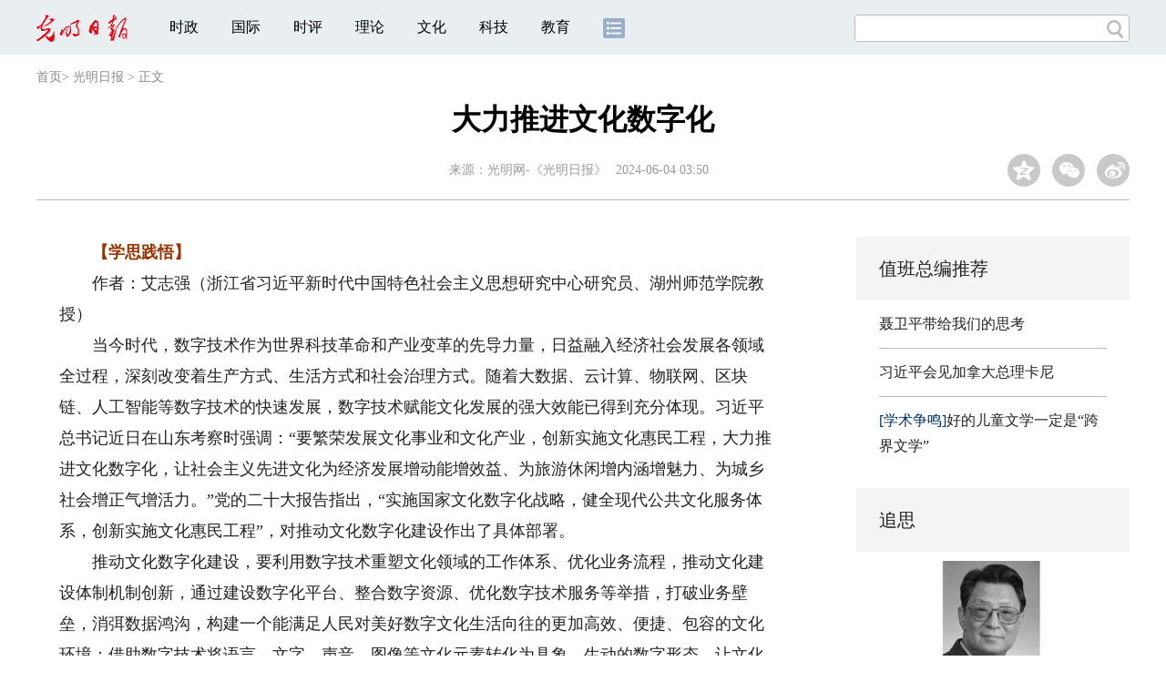

--- FILE ---
content_type: text/html
request_url: https://news.gmw.cn/2024-06/04/content_37360923.htm
body_size: 11795
content:
<!DOCTYPE html>
<html>
<head>
<!-- tplID:46742 2018文章页_光明日报-->
<script src="//img.gmw.cn/js/public_share.js" atremote></script>
<meta charset="UTF-8" />
<meta http-equiv="Cache-Control" content="max-age=0" />
<meta http-equiv="pragma" content="no-cache" />
<meta http-equiv="Expires" content="0" />
<meta name="renderer" content="webkit|ie-stand|ie-comp">
<meta name="viewport" content="width=device-width, initial-scale=1.0, minimum-scale=1.0, maximum-scale=3.0, user-scalable=no" >
<meta http-equiv="X-UA-Compatible" content="IE=10,chrome=1"/>
<meta name="description" content="当今时代，数字技术作为世界科技革命和产业变革的先导力量，日益融入经济社会发展各领域全过程，深刻改变着生产方式、生活方式和社会治理方式。随着大数据、云计算、物联网、区块链、人工智能等数字技术的快速发展，">
<meta name="keywords" content="文化">
<meta name="filetype" content="0">
<meta name="publishedtype" content="1">
<meta name="pagetype" content="1">
<META name="catalogs" content="4108">
<META name="contentid" content="37360923">
<META name="publishdate" content="2024-06-04">
<META name="author" content="孙宗鹤">
<link atremote type="text/css" rel="stylesheet" href="//img.gmw.cn/css/con_style.css?_=20201027" />
<link atremote type="text/css" rel="stylesheet" href="//img.gmw.cn/css/content_global.css">
<link atremote type="text/css" rel="stylesheet" href="//img.gmw.cn/css/public_gmw.css">
<script src="//img.gmw.cn/js/jquery.js" atremote></script>
<script src="//img.gmw.cn/js/require/config.js?_=20201027" atremote></script>
<script src="//img.gmw.cn/js/require.js" atremote></script>
<script src="//img.gmw.cn/js/require/conMediaMain.js?_=20201027" atremote></script>
<style>
.u-slogan1{float: left;font-size: 14px;padding: 0 0 0 20px;}
</style>
<title>
大力推进文化数字化
_光明网</title>
</head>
<body class="g-mobile">
<!-- 分享默认图 开始 -->
<div style="position:absolute;top:-9999px;left:-9999px;width:0px;height:0px;overflow:hidden;display:none;"><img atremote src="//img.gmw.cn/pic/gmwLogo_share.jpg"></div>
<!-- 分享默认图 结束 -->
<!--微信分享提示 开始-->
<div class="g-wxTips">
	<div class="m-wxtop-tip">
		<div class="m-con">
			<p class="m-tipText">
				点击右上角<img atremote="" src="//img.gmw.cn/pic/mgmw/iconshare.png" class="u-qq">微信好友
			</p>
			<p class="m-tipText">
				<img atremote="" src="//img.gmw.cn/pic/mgmw/pengyouquan.png" class="u-qq">朋友圈
			</p>
			<p class="m-tipShare"><img atremote="" src="//img.gmw.cn/pic/mgmw/layershare.png" class="u-share"></p>
		</div>
	</div>
	<div class="m-wxdown-tip">
		<div class="m-con">
			<p class="m-tipText">点击浏览器下方“<img atremote="" src="//img.gmw.cn/pic/mgmw/lineshare.png">”分享微信好友Safari浏览器请点击“<img atremote="" src="//img.gmw.cn/pic/mgmw/share.png">”按钮</p>
			<p class="m-tip"><img atremote="" src="//img.gmw.cn/pic/mgmw/arrow.png"></p>
		</div>
	</div>
</div>
<!--微信分享提示 结束-->
<!--顶部广告 start-->
<div class="u-top-ad" id="top-ad"></div>
<!--顶部广告 end-->
<!--头部 start-->
<div class="g-header">
    <div class="m-channel-head">
        <div class="g-layout">
            <div class="m-logo" style="padding-top:3px;">
                <!--频道logo start-->
                <a atremote href="//news.gmw.cn/node_4108.htm" target="_blank"><img atremote src="//img.gmw.cn/pic/contentlogo/4108.gif"></a>
                <!--频道logo end-->
            </div>
            <!--导航-->
    		<!-- 新版文章页头部导航 ssi -->
<!--手机端导航s-->
<span class="m-mobile-nav-btn"><img atremote="" src="//img.gmw.cn/pic/mgmw/mline.png"></span>
<img class="m-to-pc" src="//img.gmw.cn/pic/conimages/m_pc_btn.png" atremote="">
<img class="m-to-mob" src="//img.gmw.cn/pic/conimages/m_mobile_btn.png" atremote="">
<div class="m-mobile-nav">
    <a href="javascript:void(0);" id="u-navClose"><img atremote src="//img.gmw.cn/pic/mgmw/mClose.png" /></a>
    <div class="m-navTitle">
        <span></span>
        <h1>全部导航</h1>
    </div>
    <ul>
        <li><a atremote href="//politics.gmw.cn/" target="_blank">时政</a></li>
        <li><a atremote href="//world.gmw.cn/" target="_blank">国际</a></li>
        <li><a atremote href="//guancha.gmw.cn/" target="_blank">时评</a></li>
        <li><a atremote href="//theory.gmw.cn/" target="_blank">理论</a></li>
        <li><a atremote href="//culture.gmw.cn/" target="_blank">文化</a></li>
        <li><a atremote href="//tech.gmw.cn/" target="_blank">科技</a></li>
        <li><a atremote href="//edu.gmw.cn/" target="_blank">教育</a></li>
        <li><a atremote href="//economy.gmw.cn/" target="_blank">经济</a></li>
        <li><a atremote href="//life.gmw.cn/" target="_blank">生活</a></li>
		<li><a atremote href="//legal.gmw.cn/" target="_blank">法治</a></li>
        <li><a atremote href="//topics.gmw.cn/" target="_blank">专题</a></li>
        <li><a atremote href="//en.gmw.cn/" target="_blank">ENGLISH</a></li>   
    </ul>
    <div class="f-search">
        <div class="m-input-group">
            <input id="searchTextMob" type="text" value="" name="q" >
            <button class="u-btn" type="submit" id="submitSMob"></button>
        </div>
    </div>
</div>
<!--手机端导航e-->
<!--电脑端导航s-->
<div class="m-channel-nav">
    <ul class="m-nav">
        <li> <a href="//politics.gmw.cn/" target="_blank">时政</a> </li>
        <li> <a href="//world.gmw.cn/" target="_blank">国际</a> </li>
        <li> <a href="//guancha.gmw.cn/" target="_blank">时评</a> </li>
        <li> <a href="//theory.gmw.cn/" target="_blank">理论</a> </li>
        <li> <a href="//culture.gmw.cn/" target="_blank">文化</a> </li>
        <li> <a href="//tech.gmw.cn/" target="_blank">科技</a> </li>
        <li> <a href="//edu.gmw.cn/" target="_blank">教育</a> </li>
        <!--<li> <a href="//economy.gmw.cn/" target="_blank">经济</a> </li>
        <li> <a href="//life.gmw.cn/" target="_blank">生活</a> </li>
        <li> <a href="//legal.gmw.cn/" target="_blank">法治</a> </li>-->
        <li class="more-nav-btn"> <a href="//www.gmw.cn/map.htm" target="_blank"><img src="//img.gmw.cn/pic/conimages/con_headIcon.png" /></a> </li>
    </ul>
</div>
<!--电脑端导航e-->
            <!--搜索-->
            <!-- 新版搜索 ssi -->
<meta charset="UTF-8" />
<div class="f-search">
    <div class="m-input-group">
        <input id="searchText" type="text" value="" name="q" >
        <button class="u-btn" type="submit" id="submitS"></button>
    </div>
</div>
            <div class="u-slogan1">文化人 天下事</div>
            <div class="u-reading">正在阅读：
                大力推进文化数字化
            </div>
        </div>
    </div>
    
</div>
<!--头部 end-->
<!--导航 stsrt-->
<div class="g-crumbs">
    <a href="http://www.gmw.cn/">首页</a><font>&gt; </font>
    <a href="../../node_4108.htm"><img src="//img.gmw.cn/pic/contentlogo/4108.gif" id="ArticleChannelID"></a><a href="../../node_4108.htm"  target="_blank"  class="">光明日报</a>
    <font>&gt; </font><font>正文</font> 
</div>
<!--导航 end-->
<!--正文主体部分 start-->
<div class="g-main">
    <!--正文标题 start-->
    <div class="m-title-box">
        <h1 class="u-title">
            大力推进文化数字化
        </h1>
        <div class="m-con-info">
            <!--稿件信息 strat-->
            <div class="m_tips">
                <span class="m-con-source">来源：<a href="https://epaper.gmw.cn/gmrb/html/2024-06/04/nw.D110000gmrb_20240604_2-06.htm" target="_blank">光明网-《光明日报》</a></span><span class="m-con-time">2024-06-04 03:50</span>
            </div>
            <!--稿件信息 end-->
            <div class="m-share">
                <div class="share" id="share"> <a class="share-qqzone"><i></i></a> <a class="share-wechat" href="javascript:;"><i></i>
                    <div class="bg-code"></div>
                    <div class="qrcode"></div>
                    <span class="close-btn">X</span></a> <a class="share-weibo"><i></i></a> </div>
            </div>
        </div>
    </div>
    <!--正文标题 end-->
    <!--左侧栏 start-->
    <div class="m-l-main">
        <!--文章正文 start-->
        <div id="articleBox" class="con-text">
            <div id="article_inbox">
                <div class="m-player_box" id="video">
                    <div id="a1"></div>
                </div>
                <div id="MultiAttachPh" style="display: none">
                    
                </div>
                <div id="PicUrlPh" style="display: none">
                    
                </div>
				<div id="SubtitlePh" style="display: none"></div>
                <!--小调查start-->
                <p id="voteiFrameP" style="display:none;"> </p>    <div class="m-vote-wrap black14">      <div class="m-votearea">        <form id="voteform">          <div class="m-vote-list"><p style="text-align:center;color:#008000;">调查问题加载中，请稍候。<br/>若长时间无响应，请刷新本页面</p></div>        </form>        <div class="btn-research" style="display:none;"><input type="button" id="btnsubmit" class="btn-submit" value="提 交" /></div>      </div>      <div id="result"></div>    </div>    
    			<!--小调查end-->
                <div class="u-mainText">
<!--enpproperty <articleid>37360923</articleid><date>2024-06-04 03:50:00.0</date><author></author><title>大力推进文化数字化</title><keyword>文化</keyword><subtitle></subtitle><introtitle> </introtitle><siteid>2</siteid><nodeid>4108</nodeid><nodename>光明日报</nodename><nodesearchname>光明日报</nodesearchname>/enpproperty--><!--enpcontent--><!--enpcontent--><p><strong><font color="#993300">　　【学思践悟】</font></strong></p>
<p>　　作者：艾志强（浙江省习近平新时代中国特色社会主义思想研究中心研究员、湖州师范学院教授）</p>
<p>　　当今时代，数字技术作为世界科技革命和产业变革的先导力量，日益融入经济社会发展各领域全过程，深刻改变着生产方式、生活方式和社会治理方式。随着大数据、云计算、物联网、区块链、人工智能等数字技术的快速发展，数字技术赋能文化发展的强大效能已得到充分体现。习近平总书记近日在山东考察时强调：“要繁荣发展文化事业和文化产业，创新实施文化惠民工程，大力推进文化数字化，让社会主义先进文化为经济发展增动能增效益、为旅游休闲增内涵增魅力、为城乡社会增正气增活力。”党的二十大报告指出，“实施国家文化数字化战略，健全现代公共文化服务体系，创新实施文化惠民工程”，对推动文化数字化建设作出了具体部署。</p>
<p>　　推动文化数字化建设，要利用数字技术重塑文化领域的工作体系、优化业务流程，推动文化建设体制机制创新，通过建设数字化平台、整合数字资源、优化数字技术服务等举措，打破业务壁垒，消弭数据鸿沟，构建一个能满足人民对美好数字文化生活向往的更加高效、便捷、包容的文化环境；借助数字技术将语言、文字、声音、图像等文化元素转化为具象、生动的数字形态，让文化产品和服务更加可观、可闻、可及、可感，通过对文化内容的深度数字化处理，为文化产品和服务注入新的生命力与传播力。必须坚持以人民为中心的价值取向，多措并举、统筹推进，形成文化数字化建设的强大合力，使人民群众得到更为丰富和优质的精神文化滋养。</p>
<p>　　提升数字文化服务能力。中共中央、国务院印发的《数字中国建设整体布局规划》指出，“提升数字文化服务能力，打造若干综合性数字文化展示平台，加快发展新型文化企业、文化业态、文化消费模式”。数字文化服务能力是数字时代高质量满足人民群众精神文化需求的重要前提。首先，夯实文化数字化的软硬件基础。软件基础方面，要在统筹已有文化数字资源的基础上，加速推进中华文化数据库的构建，实现文化资源的全阶段、全地域、全形态、全内容的数字化整合。硬件基础方面，需依托有线电视网络、5G网络等，构建国家文化专网，实现海量文化数据信息的跨层级、跨地域、跨系统、跨业态流通和共享，提升算力，为中华文化数据库的数据处理和分析提供强大的技术支撑。其次，推动公共文化服务的数字化转型。这是一个从传统的线下文化服务模式向数字化、智能化服务模式转变的过程。国家公共文化云平台建设是实现这一转型的重要抓手，目前接入国家文化云的各地方文化云已在数字文化馆、数字图书馆、数字博物馆建设等方面取得了可喜进展，但是在文化内容的丰富度和多样性供给方面还需加强，在满足人民群众使用公共文化服务的便捷性、互动性和个性化需求方面有待升级。最后，发展数字文化消费新场景。这需要结合人民群众的多样化数字文化消费需求，针对不同年龄、性别、兴趣等细化数字文化消费领域。在此基础上，开发更多元化的数字文化产品，如VR、AR技术支持的沉浸式文化体验或虚拟旅游、互动性的数字艺术和音乐平台等。同时，还可利用AI、大数据等技术，为人民群众的数字文化消费提供智能化推荐、个性化定制，促进数字文化消费的个性化发展。</p>
<p>　　优化城乡文化资源配置。推进城乡公共文化服务体系一体建设，要尊重城乡不同的文化传统和精神需求。在乡村文化数字化建设方面，要做好有形的乡村文化和活态的乡土文化的“数字画像”和数字建档等数字转化工作，借助数字艺术、网络文学、短视频、动漫技术等创作展现乡风乡情的数字文化产品，同时打造集乡村文化能人和组织机构、县域融媒体平台、省级文化数据服务平台、国家文化专网于一体的立体化乡村数字文化传播体系，促进优秀传统乡土文化的保护传承和开发利用，使我国历史悠久的农耕文明在新时代展现其魅力和风采，让乡村焕发文明新气象。就城市文化数字化建设而言，要致力于构筑数字化的文化高地，强化数字文化馆、数字图书馆、数字博物馆等综合性数字文化展示平台建设，提升文化惠民效能，注重文化产业的数字化创新，为市民奉上丰富多彩、品位高雅的文化盛宴。此外，城市应利用自身的技术和人才优势，为乡村文化数字化建设提供助力，消弭城乡数字鸿沟。</p>
<p>　　提高数字文化产品和服务供给质量。坚持以人民为中心推进文化数字化建设，对数字文化企业提出了新的更高要求。一方面，数字文化企业要优化产品和服务供给。利用先进的数字技术，对用户的数字文化需求和行为进行深入分析，注重收集和吸纳人民群众的市场反馈意见、创意灵感等，通过打造具有地方特色、定制化、个性化的数字文化产品和服务，形成“需求牵引供给、供给创造需求”的平衡，避免数字文化产品和服务的单一性和重复性所带来的“信息茧房效应”。另一方面，数字文化企业要深化技术创新。紧跟数字技术的发展趋势，积极引进云计算、大数据、人工智能、数字交互、边缘计算等先进技术，构建先进的IT基础设施，以满足数字文化产品和服务创新所需的高效、安全和稳定的信息技术环境；打造数据湖或数据中台，实现数据的有效整合和深度挖掘；建立完善的数据管理体系，确保数据的准确性和安全性，提升服务人民群众文化需求的质效。</p>
<p>　　推动公众深度参与文化数字化建设。公众作为文化需求的主体，其深度参与可确保文化数字化建设与公众多样精神文化需求的精准对接。公众深度参与文化数字化建设，不仅局限于文化消费或体验，而且从内容建设、技术创新到传播推广全方位参与。首先，引导公众直接参与公共数字文化资源或平台建设。国家和各省公共文化云、市县级公共文化平台可通过设置“公共文化工作交流版块”、“嵌入式”数字文化作品征集版块等拓宽公众参与渠道，不断丰富数字文化的内容库。其次，加强公众数字文化素养教育和技能培训。尤其应关注乡村居民和老人的数字技术能力，村委会、城市社区、志愿服务组织等可成立数字技术培训组织和“数字技术适老化”服务组织，通过专业人士、基层工作者、亲人、社工等各方力量协同发力，使其能够更好地适应数字化时代。最后，各级公共文化服务平台应构建和畅通与公众交流的平台，使之通过平台积极分享和推广自己喜爱的数字文化产品。同时，基于我国手机上网用户比例高的现实，政府相关部门要立足移动终端“小屏”数字文化内容的个性化、多样性需求，引导公众在“大屏”“小屏”跨屏互动中共同推动文化数字化建设迈上新台阶。</p>
<p>　　《光明日报》（2024年06月04日 06版）</p><!--/enpcontent--><!--/enpcontent-->
					
                    
                    <!--责编-->
                    <div class="m-zbTool liability">
                    	<span>[ </span>
                    	<span class="liability">责编：孙宗鹤</span><span> ]</span> </div>
                </div>
                <div class="u-moreText">阅读剩余全文（<span class="u-percent"></span>）</div>
            </div>
        </div>
		<!--取附件设置视频封面 start-->
        <div id="titleImgWrap" style="display:none;">
            
        </div>
        <!--取附件设置视频封面 end-->
        <!--文章正文 end-->
        <div class="u-conBottomLine"></div>
        <!--QRcode-->
    	<!-- 新版文章页正文下方二维码 ssi -->
<meta charset="UTF-8" />
<div class="u-QRcode"><img src="//img.gmw.cn/content_banner/content_840x120_qrcodes.jpg"></div>

        
    </div>
    <!--左侧栏 end-->
    <!--右侧栏 start-->
    <div class="m-r-main no-Mobile">
	     <!-- tplID:46847 nodeId:120943 -->
         <!-- tplID:46874 nodeID:120943-->
<meta charset="UTF-8" />
<style>
.m_zongbian h2,.m_hexin h2{ font-size:20px; line-height:70px;font-weight: normal; padding:0 25px; display:block; height:70px; background:#f4f4f4;}
.m_zongbian li,.m_hexin li{ margin:0 25px; line-height:28px; margin-top:12px; padding-bottom:12px; border-bottom:1px solid #bbbbbb; font-size:16px;}
.m_hexin{ margin-top:20px;}
.m_hexin .m_pic_list{margin:12px 25px; overflow:hidden;border-bottom:1px solid #bbbbbb; padding-bottom:12px;}
.m_hexin .m_pic_list img{ width:70px; float:left; margin-right:10px;}
.m_hexin .m_pic_list p{ font-size:14px;}
.m_pic{ background:#f4f4f4; padding:0 25px;margin-top:20px;}
.m_pic h2{ font-size:20px; line-height:70px;font-weight: normal;}
.m_pic li img{ width:100%; display:block;}
.m_pic li span{ font-size:16px; width:100%; text-align:center; height:70px; line-height:62px; display:block;overflow: hidden;text-overflow:ellipsis;white-space: nowrap;}
/*追思*/
.m_zs{margin-top:10px; margin-bottom:20px;}
.m_imgWrap_block { width: 250px; margin:0 auto; overflow: hidden; position: relative;}
.m_imgWrap_block img { width: 250px; transition: all 0.8s; } 
.m_imgWrap_block img:hover { transform: scale(1.1); } 
.m_title_block { width: 250px; margin:9px auto 0 auto; text-align:center; color: #2b2f37; } 
.m_title_block a { color: #2b2f37; } 
.m_zs .m_zsSearch { width: 250px; margin:13px auto 0 auto; height: 24px; line-height: 24px; background: #f3f3f3; border: 1px solid #d9d9dc; position: relative; } 
.m_zs .m_zsSearch #u_text { border: none; background: none; margin-left: 10px; width: 210px; height: 24px; line-height: 24px; } 
.m_zs .m_zsSearch #u_button { position: absolute; cursor: pointer; background: url("https://img.gmw.cn/images/47811.files/images/index_search.png") no-repeat; width: 15px; height: 15px; right: 5px; top: 4.5px; border: none; background-size: contain; }
.m_names{overflow:hidden; clear:both; width:250px; margin:0 auto;}
.m_names a{font-size: 12px; width:16.6%; text-align:center; display:block; float:left; color: #696f7b; line-height: 26px; height: 26px;}
.m_ulList{margin-top:20px;}
#m_search_list, #u_hot {
    display: none;
}
@media screen and (max-width: 640px) {
.g-main .m-r-main{ width:100%!important;}
.m_imgWrap_block{width:90%; padding:0 5%;}
.m_imgWrap_block img{width:100%;}
.m_title_block,.m_names{width:90%;}
.m_zs .m_zsSearch{width:80%;}
}
</style>

<div class="m_zongbian">
     <h2>值班总编推荐</h2>
	 <ul>
	     <li>
	         <a href="https://guancha.gmw.cn/2026-01/15/content_38538342.htm" target="_blank" atremote>聂卫平带给我们的思考</a>
	     </li>
		 <li>
		     <a href="https://politics.gmw.cn/2026-01/16/content_38541429.htm" target="_blank" atremote>习近平会见加拿大总理卡尼</a>
		 </li>
		 <li>
		     <a href="https://news.gmw.cn/2026-01/16/content_38539568.htm" target="_blank" atremote><FONT color=#003366>[学术争鸣]</FONT>好的儿童文学一定是“跨界文学”</a>
		 </li>
	 </ul>
</div>
<div class="m_hexin">
     <h2>追思</h2>
	 <div class="m_zs">
		<div class="m_con">
			<div class="m_imgWrap_block"><a href="https://topics.gmw.cn/2026-01/14/content_38536733.htm" atremote target="_blank"><img atremote src="https://imgnews.gmw.cn/attachement/jpg/site2/20260115/f44d305ea1af2ad27b6444.jpg" border="0"></a></div><p class="m_title_block"><a href="https://topics.gmw.cn/2026-01/14/content_38536733.htm" atremote target="_blank">材料和循环经济领域专家左铁镛院士逝世</a></p>
			<!--搜索-->
			<div class="m_zsSearch">
				<input type="text" id="u_text" value="""" maxlength="24" placeholder="曾融生">
				<input type="button" id="u_button" value="""">
			</div>
			<a id="u_hot" href="https://topics.gmw.cn/2021-10/03/content_35210048.htm" target="_blank">张涵信</a>
				<div id="m_search_list">
                  <a atremote href="https://topics.gmw.cn/2026-01/14/content_38536733.htm" target="_blank">&nbsp;</a><a atremote href="https://topics.gmw.cn/2026-01/09/content_38528220.htm" target="_blank">简水生</a><a atremote href="https://topics.gmw.cn/2026-01/07/content_38523875.htm" target="_blank">周立伟</a><a atremote href="https://topics.gmw.cn/2025-12/29/content_38506833.htm" target="_blank">&nbsp;</a><a atremote href="https://topics.gmw.cn/2025-12/23/content_38494580.htm" target="_blank">黄培康</a><a atremote href="https://topics.gmw.cn/2025-12/06/content_38461673.htm" target="_blank">王迅,</a><a atremote href="https://topics.gmw.cn/2025-12/01/content_38451494.htm" target="_blank">赵柏林</a><a atremote href="https://topics.gmw.cn/2025-11/18/content_38420412.htm" target="_blank">沈闻孙</a><a atremote href="https://topics.gmw.cn/2025-11/03/content_38388413.htm" target="_blank">任阵海</a><a atremote href="https://topics.gmw.cn/2025-10/18/content_38350878.htm" target="_blank">量子群,富兰克林奖章,1986年,可解性,代数结构</a><a atremote href="https://topics.gmw.cn/2025-09/20/content_38298436.htm" target="_blank"></a><a atremote href="https://topics.gmw.cn/2025-09/16/content_38289388.htm" target="_blank">王思敬</a><a atremote href="https://topics.gmw.cn/2025-09/08/content_38272424.htm" target="_blank">喻树迅</a><a atremote href="https://topics.gmw.cn/2025-09/01/content_38257595.htm" target="_blank">姚守拙</a><a atremote href="https://topics.gmw.cn/2025-08/28/content_38248738.htm" target="_blank">于本水</a><a atremote href="https://topics.gmw.cn/2025-08/24/content_38238564.htm" target="_blank">孙传尧</a><a atremote href="https://topics.gmw.cn/2025-08/23/content_38237618.htm" target="_blank">伍荣生</a><a atremote href="https://topics.gmw.cn/2025-08/05/content_38199784.htm" target="_blank">汪槱生</a><a atremote href="https://topics.gmw.cn/2025-08/01/content_38193448.htm" target="_blank">周恒</a><a atremote href="https://topics.gmw.cn/2025-07/12/content_38149337.htm" target="_blank">&nbsp;</a><a atremote href="https://topics.gmw.cn/2025-07/09/content_38143854.htm" target="_blank"></a><a atremote href="https://topics.gmw.cn/2025-07/07/content_38138570.htm" target="_blank">&nbsp;</a><a atremote href="https://topics.gmw.cn/2025-07/01/content_38127950.htm" target="_blank">黄本立</a><a atremote href="https://topics.gmw.cn/2025-06/12/content_38087662.htm" target="_blank">&nbsp;</a><a atremote href="https://topics.gmw.cn/2025-05/30/content_38061665.htm" target="_blank">汪承灏</a><a atremote href="https://topics.gmw.cn/2025-05/30/content_38061741.htm" target="_blank">孙鑫</a><a atremote href="https://topics.gmw.cn/2025-05/25/content_38046626.htm" target="_blank">顾玉东</a><a atremote href="https://topics.gmw.cn/2025-05/15/content_38026131.htm" target="_blank"></a><a atremote href="https://topics.gmw.cn/2025-05/11/content_38018549.htm" target="_blank"></a><a atremote href="https://topics.gmw.cn/2025-04/24/content_37987122.htm" target="_blank">&nbsp;</a><a atremote href="https://topics.gmw.cn/2025-04/15/content_37967136.htm" target="_blank">&nbsp;</a><a atremote href="https://topics.gmw.cn/2025-04/11/content_37960436.htm" target="_blank">郭爱克</a><a atremote href="https://topics.gmw.cn/2025-04/03/content_37947513.htm" target="_blank">&nbsp;</a><a atremote href="https://topics.gmw.cn/2025-03/17/content_37910483.htm" target="_blank">李德平</a><a atremote href="https://topics.gmw.cn/2025-03/03/content_37882856.htm" target="_blank">汪懋华</a><a atremote href="https://topics.gmw.cn/2025-02/26/content_37873021.htm" target="_blank">&nbsp;</a><a atremote href="https://topics.gmw.cn/2025-02/20/content_37862241.htm" target="_blank">&nbsp;</a><a atremote href="https://topics.gmw.cn/2025-02/07/content_37837538.htm" target="_blank">黄旭华</a><a atremote href="https://topics.gmw.cn/2025-01/26/content_37821559.htm" target="_blank">裴荣富</a><a atremote href="https://topics.gmw.cn/2025-01/22/content_37814050.htm" target="_blank">高镇同</a><a atremote href="https://topics.gmw.cn/2025-01/21/content_37810621.htm" target="_blank">&nbsp;</a><a atremote href="https://topics.gmw.cn/2025-01/05/content_37778653.htm" target="_blank">王正国</a><a atremote href="https://topics.gmw.cn/2024-12/31/content_37771588.htm" target="_blank">邢球痕</a><a atremote href="https://topics.gmw.cn/2024-12/24/content_37757144.htm" target="_blank">施仲衡</a><a atremote href="https://topics.gmw.cn/2024-10/12/content_37610936.htm" target="_blank">田昭武</a><a atremote href="https://topics.gmw.cn/2024-10/07/content_37599621.htm" target="_blank">叶铭汉</a><a atremote href="https://topics.gmw.cn/2024-08/18/content_37506711.htm" target="_blank">周光召</a><a atremote href="https://topics.gmw.cn/2024-08/17/content_37506709.htm" target="_blank">沈绪榜</a><a atremote href="https://topics.gmw.cn/2024-08/05/content_37482529.htm" target="_blank">李政道</a><a atremote href="https://topics.gmw.cn/2024-08/02/content_37478169.htm" target="_blank">刘昌孝</a><a atremote href="https://topics.gmw.cn/2024-07/21/content_37450789.htm" target="_blank">林尚扬</a><a atremote href="https://topics.gmw.cn/2024-07/15/content_37440203.htm" target="_blank">张寿荣</a><a atremote href="https://topics.gmw.cn/2024-07/15/content_37439093.htm" target="_blank">张存浩</a><a atremote href="https://topics.gmw.cn/2024-07/02/content_37414374.htm" target="_blank">宋家树</a><a atremote href="https://topics.gmw.cn/2024-07/02/content_37414316.htm" target="_blank">刘桂生</a><a atremote href="https://topics.gmw.cn/2024-05/01/content_37300298.htm" target="_blank">万惠霖</a><a atremote href="https://topics.gmw.cn/2024-04/28/content_37292770.htm" target="_blank">常印佛</a><a atremote href="https://topics.gmw.cn/2024-04/03/content_37245274.htm" target="_blank">计亮年&nbsp;</a><a atremote href="https://topics.gmw.cn/2024-03/09/content_37194054.htm" target="_blank">&nbsp;</a><a atremote href="https://topics.gmw.cn/2024-03/02/content_37180042.htm" target="_blank">孙钧</a><a atremote href="https://topics.gmw.cn/2024-02/24/content_37163352.htm" target="_blank">&nbsp;</a><a atremote href="https://topics.gmw.cn/2024-02/21/content_37157369.htm" target="_blank">朱起鹤&nbsp;</a><a atremote href="https://topics.gmw.cn/2024-02/07/content_37137373.htm" target="_blank">朱伯芳</a><a atremote href="https://topics.gmw.cn/2024-02/03/content_37129953.htm" target="_blank">胡和生</a><a atremote href="https://topics.gmw.cn/2024-01/29/content_37116129.htm" target="_blank">盛志勇</a><a atremote href="https://topics.gmw.cn/2024-01/03/content_37067834.htm" target="_blank">&nbsp;</a><a atremote href="https://topics.gmw.cn/2023-12/30/content_37062690.htm" target="_blank">&nbsp;</a><a atremote href="https://topics.gmw.cn/2023-12/19/content_37038888.htm" target="_blank">&nbsp;</a><a atremote href="https://topics.gmw.cn/2023-12/14/content_37027077.htm" target="_blank">王子才</a><a atremote href="https://topics.gmw.cn/2023-12/07/content_37014045.htm" target="_blank">肖序常</a><a atremote href="https://topics.gmw.cn/2023-12/05/content_37009151.htm" target="_blank">徐承恩</a><a atremote href="https://topics.gmw.cn/2023-11/26/content_36990341.htm" target="_blank">&nbsp;</a><a atremote href="https://topics.gmw.cn/2023-11/24/content_36988750.htm" target="_blank">曹春晓</a><a atremote href="https://topics.gmw.cn/2023-11/19/content_36975259.htm" target="_blank">王明庥</a><a atremote href="https://topics.gmw.cn/2023-11/13/content_36963197.htm" target="_blank">秦裕琨</a><a atremote href="https://topics.gmw.cn/2023-11/13/content_36963200.htm" target="_blank">汪忠镐</a><a atremote href="https://topics.gmw.cn/2023-11/12/content_36960493.htm" target="_blank">钟万勰</a><a atremote href="https://topics.gmw.cn/2023-11/01/content_36936456.htm" target="_blank">袁权</a><a atremote href="https://topics.gmw.cn/2023-10/26/content_36920407.htm" target="_blank">&nbsp;</a><a atremote href="https://topics.gmw.cn/2023-10/23/content_36912224.htm" target="_blank">&nbsp;</a><a atremote href="https://topics.gmw.cn/2023-10/23/content_36912298.htm" target="_blank">韩大匡</a><a atremote href="https://topics.gmw.cn/2023-10/08/content_36878561.htm" target="_blank">潘镜芙</a><a atremote href="https://topics.gmw.cn/2023-10/04/content_36870435.htm" target="_blank">郑光美</a><a atremote href="https://topics.gmw.cn/2023-08/30/content_36797918.htm" target="_blank">胡英</a><a atremote href="https://topics.gmw.cn/2023-07/12/content_36692159.htm" target="_blank">汪应洛</a><a atremote href="https://topics.gmw.cn/2023-07/02/content_36668524.htm" target="_blank">凌永顺</a><a atremote href="https://topics.gmw.cn/2023-06/23/content_36647033.htm" target="_blank">钟训正</a><a atremote href="https://topics.gmw.cn/2023-06/12/content_36625840.htm" target="_blank">刘守仁</a><a atremote href="https://topics.gmw.cn/2023-06/06/content_36614174.htm" target="_blank">陆元九</a><a atremote href="https://topics.gmw.cn/2023-06/02/content_36605908.htm" target="_blank">关兴亚</a><a atremote href="https://topics.gmw.cn/2023-05/31/content_36598000.htm" target="_blank">万哲先</a><a atremote href="https://topics.gmw.cn/2023-05/19/content_36572604.htm" target="_blank">毛江森</a><a atremote href="https://topics.gmw.cn/2022-12/24/content_36254791.htm" target="_blank">&nbsp;</a><a atremote href="https://topics.gmw.cn/2022-12/24/content_36254821.htm" target="_blank">&nbsp;</a><a atremote href="https://topics.gmw.cn/2022-12/23/content_36253532.htm" target="_blank">张友尚</a><a atremote href="https://topics.gmw.cn/2022-12/23/content_36253583.htm" target="_blank">卢强</a><a atremote href="https://topics.gmw.cn/2022-12/23/content_36253288.htm" target="_blank">李文华</a><a atremote href="https://topics.gmw.cn/2022-12/23/content_36252969.htm" target="_blank">龙驭球</a><a atremote href="https://topics.gmw.cn/2022-12/23/content_36252472.htm" target="_blank">顾真安</a><a atremote href="https://topics.gmw.cn/2022-12/23/content_36252451.htm" target="_blank">邱兆祥</a>
			  </div>
			<!--姓名 开始-->
			<div class="m_names m_clearfix">
			  <a atremote href="https://topics.gmw.cn/2026-01/09/content_38528220.htm" target="_blank">简水生</a><a atremote href="https://topics.gmw.cn/2026-01/07/content_38523875.htm" target="_blank">周立伟</a><a atremote href="https://topics.gmw.cn/2025-12/29/content_38506833.htm" target="_blank">吴锋</a><a atremote href="https://topics.gmw.cn/2025-12/23/content_38494580.htm" target="_blank">黄培康</a><a atremote href="https://topics.gmw.cn/2025-12/06/content_38461673.htm" target="_blank">王迅</a><a atremote href="https://topics.gmw.cn/2025-12/01/content_38451494.htm" target="_blank">赵柏林</a><a atremote href="https://topics.gmw.cn/2025-11/18/content_38420412.htm" target="_blank">沈闻孙</a><a atremote href="https://topics.gmw.cn/2025-11/03/content_38388413.htm" target="_blank">任阵海</a><a atremote href="https://topics.gmw.cn/2025-10/18/content_38350878.htm" target="_blank">杨振宁</a><a atremote href="https://topics.gmw.cn/2025-09/20/content_38298436.htm" target="_blank">王大成</a><a atremote href="https://topics.gmw.cn/2025-09/16/content_38289388.htm" target="_blank">王思敬</a><a atremote href="https://topics.gmw.cn/2025-09/08/content_38272424.htm" target="_blank">喻树迅</a>
			</div>
			<!--姓名 结束-->
	  </div>
	</div>
	<!--光明导读 开始-->
	<h2>光明导读</h2>
	<ul class="m_ulList">	<li><a atremote href="https://news.gmw.cn/2026-01/16/content_38539532.htm" target="_blank"><A title="" href="https://news.gmw.cn/2026-01/16/content_38539534.htm" target=_blank><FONT color=#003366>[谈文绎史]</FONT>孔子与射艺</A>&nbsp;<A title="" href="https://news.gmw.cn/2026-01/16/content_38539532.htm" target=_blank>宋代文人的俳谐之风</A></a></li><li><a atremote href="https://news.gmw.cn/2026-01/16/content_38539462.htm" target="_blank"><FONT color=#003366>[国际观察]</FONT>美国干涉伊朗将重温“中东噩梦”</a></li><li><a atremote href="https://news.gmw.cn/2026-01/16/content_38539545.htm" target="_blank"><FONT color=#003366>[光明时评]</FONT>数智赋能，让公共服务实现“服务找人”</a></li><li><a atremote href="https://news.gmw.cn/2026-01/16/content_38539418.htm" target="_blank">何家村窖藏同城“出差” 千年遗珍首展西安博物院</a></li><li><a atremote href="https://news.gmw.cn/2026-01/16/content_38539504.htm" target="_blank"><FONT color=#003366>[光明文化周末·作品]</FONT>富春江畔的山居经典</a></li></ul>
	<!--光明导读 结束-->
</div>
<div class="m_pic">
     <h2>光明图片</h2>
	 <ul><li><a href="https://politics.gmw.cn/2026-01/16/content_38541430.htm" target="_blank" atremote><img src="https://imgnews.gmw.cn/attachement/jpg/site2/20260116/f44d305ea1af2ad419c627.jpg" border="0"></a><span><a href="https://politics.gmw.cn/2026-01/16/content_38541430.htm" target="_blank" atremote>习近平会见加拿大总理卡尼</a></span></li><li><a href="https://politics.gmw.cn/2026-01/16/content_38540141.htm" target="_blank" atremote><img src="https://imgnews.gmw.cn/attachement/jpg/site2/20260116/f44d305ea12e2ad3dd481c.jpg" border="0"></a><span><a href="https://politics.gmw.cn/2026-01/16/content_38540141.htm" target="_blank" atremote>西安东站金属屋面顺利封顶</a></span></li><li><a href="https://politics.gmw.cn/2026-01/16/content_38540142.htm" target="_blank" atremote><img src="https://imgnews.gmw.cn/attachement/png/site2/20260116/f44d305ea12e2ad3ddca1d.png" border="0"></a><span><a href="https://politics.gmw.cn/2026-01/16/content_38540142.htm" target="_blank" atremote>探访上海首家银发商店 感受银发经济新活力</a></span></li></ul></div>
<script>
$(function(){
   $(".m_zongbian li:last").css({"border-bottom":"none"});
   $(".m_hexin li:last").css({"border-bottom":"none"});
   //追思搜索
    function search_fn(text,btn){
    	var _url = $("#u_hot").attr("href");
        $(text).attr("placeholder",$("#u_hot").text());
        $(text).on("focus",function(){
        	$(text).attr("placeholder","");
        });
        $(text).on("blur",function(){
        	if($(text).val() == ""){
        		$(text).attr("placeholder",$("#u_hot").text());
        	}
        });
        $(btn).on("click",function(){
        	$("#m_search_list a").removeClass("u-flag");
        	var _val = $.trim($(text).val());
        	var _len = $("#m_search_list a").length;
        	if(_val == ""){
        		window.open(_url,"_blank");
        	}else{
        		_name = $.trim($("#m_search_list a").eq(i).text());
        		for(var i = 0; i < _len; i ++){
        			var _name = $.trim($("#m_search_list a").eq(i).text());
        			if(_val == _name){
        				$("#m_search_list a").eq(i).addClass("u-flag");
        			}
        		}
        		if($("#m_search_list a").hasClass("u-flag")){
        			window.open($("#m_search_list .u-flag").attr("href"),"_blank");
        		}else{
        			alert("没有搜索成功");
        		}
        	}
        });
		$(text).on("keypress",function(){
			if(event.keyCode == "13"){
				$(btn).click(); 
			}		
		});
    };
    search_fn("#u_text","#u_button");
})
</script>
    </div>
    <!--右侧栏 end-->
</div>
<!--正文主体部分 end-->


<!--尾部 start-->
<!-- 新版文章页通用尾部 ssi -->
<meta charset="UTF-8" />
<div class="g-footer">
	<div class="m-footer-box">
		<div class="m-foot-logo">
			<span>光明网版权所有</span>
		</div>
		<ul class="m-foot-nav">
			<li>
				<a href="//about.gmw.cn/node_21441.htm" target="_blank">光明日报社概况</a>
			</li>
			<li>
				<a href="//about.gmw.cn/aboutus.htm" target="_blank">关于光明网</a>
			</li>
			<li>
				<a href="//about.gmw.cn/node_8926.htm" target="_blank">报网动态</a>
			</li>
			<li>
				<a href="//about.gmw.cn/node_46280.htm" target="_blank">联系我们</a>
			</li>
			<li>
				<a href="//about.gmw.cn/node_46279.htm" target="_blank">法律声明</a>
			</li>

			<li>
				<a href="//mail.gmw.cn/" target="_blank">光明网邮箱</a>
			</li>
			<li class="nav-last">
				<a href="//www.gmw.cn/map.htm" target="_blank">网站地图</a>
			</li>
		</ul>
	</div>
</div>
<!-- GMW Statistics -------------------BEGIN-------- -->
<script>document.write(unescape("%3Cscript type='text/javascript' src='//channel-analysis-js.gmw.cn/md.js?" + Math.random() + "'%3E%3C/script%3E"));</script>
<!-- GMW Statistics -------------------END -------- -->
<!-- Google tag (gtag.js) 谷歌 统计2023 -->
<script async src="https://www.googletagmanager.com/gtag/js?id=G-1NBSV0RRQR"></script>
<script>
  window.dataLayer = window.dataLayer || [];
  function gtag(){dataLayer.push(arguments);}
  gtag('js', new Date());

  gtag('config', 'G-1NBSV0RRQR');
</script>


<div id="ad_all_0x0" style="position:relative;font-size:0;"></div>
<div style="display: none;">
	<div class="facebook">
		<a href="https://www.facebook.com/guangmingonline" target="_top"></a>
		<a href="https://www.facebook.com/guangmingonline" target="_top"><h3></h3></a>
	</div>
	<div class="twitter">
		<a href="https://twitter.com/Guangming_Daily" target="_top"></a>
		<a href="https://twitter.com/Guangming_Daily" target="_top"><h3></h3></a>
	</div>
</div>
<!--尾部 end-->
<!--返回顶部-->
<a href="javascript:;" class="u-back-top"></a>
</body>
</html>


--- FILE ---
content_type: text/css
request_url: https://img.gmw.cn/css/public_gmw.css
body_size: 9203
content:
*{margin:0;padding:0;}
body{margin:0 auto;padding:0; font-family:\5FAE\8F6F\96C5\9ED1;}
div,form,img,ul,ol,li,dt,dd{margin:0;padding:0;border:0;}
table{margin:auto;}
dl{margin:0;padding:0;border:0;}
dt,dd{clear:both;}
h1{font-size:22px;color:#000;font-weight:bold;}
h1,h2,h3,h4,h5,h6{margin:0;padding:0;}
textarea,input{font-size:12px;line-height:15px;margin:0;padding:0;}
a:link{text-decoration:none;}
a:visited{text-decoration:none;}
a:hover{text-decoration:underline;}
a:active{text-decoration:underline;}

.clear{ width:0; height:0; font-size:0; clear:both;}
.black12,.black12 a{color:#000;}
.black14{line-height:28px;color:#000;font-size:14px;}
.black14b{line-height:28px;color:#000;font-size:14px;font-weight:bold;}
.black14 a,.black14b a{line-height:28px;color:#000;font-size:14px;}
.black16{line-height:32px;color:#000;font-size:16px;}
.black12 a:link,.black14 a:link,.black14b a:link,.black16 a:link {color:#000;}
.black12 a:visited,.black14 a:visited,.black14b a:visited,.black16 a:visited {color:#000;}
.black12 a:hover,.black14 a:hover,.black14b a:hover,.black16 a:hover {color:#000;}
.black12 a:active,.black14 a:active,.black14b a:active,.black16 a:active {color:#000;}

.white12,.white12 a {line-height:24px;color:#fff;font-size:12px;}
.white14,.white14b,.white14 a,.white14b a{line-height:28px;color:#fff;font-size:14px;}
.white14b{font-weight:bold;}
.white12 a:link,.white14 a:link,.white14b a:link {color:#fff;}
.white12 a:visited,.white14 a:visited,.white14b a:visited {color:#fff;}
.white12 a:hover,.white14 a:hover,.white14b a:hover {color:#fff;}
.white12 a:active,.white14 a:active,.white14b a:active {color:#fff;}

.red12,.red12 a{color:#9a0000;}
.red14,.red14b,.red14 a,.red14b a{line-height:28px;color:#9a0000;font-size:14px;}
.red14b{font-weight:bold;}
.red16,.red16b,.red16 a,.red16b a{line-height:32px;color:#9a0000;font-size:16px;}
.red16b{font-weight:bold;}
.red12 a:link,.red14 a:link,.red14b a:link,.red16 a:link,.red16b a:link {color:#9a0000;}
.red12 a:visited,.red14 a:visited,.red14b a:visited,.red16 a:visited,.red16b a:visited {color:#9a0000;}
.red12 a:hover,.red14 a:hover,.red14b a:hover,.red16 a:hover,.red16b a:hover {color:#9a0000;}
.red12 a:active,.red14 a:active,.red14b a:active,.red16 a:active,.red16b a:active {color:#9a0000;}

.blue12,.blue12 a{color:#049;}
.blue12b,.blue12b a{color:#049; font-weight:bold;}
.blue14,.blue14b,.blue14 a,.blue14b a{line-height:28px;color:#049;font-size:14px;}
.blue14b{font-weight:bold;}
.blue12 a:link,.blue12b a:link,.blue14 a:link,.blue14b a:link {color:#049;}
.blue12 a:visited,.blue12b a:visited,.blue14 a:visited,.blue14b a:visited {color:#049;}
.blue12 a:hover,.blue12b a:hover,.blue14 a:hover,.blue14b a:hover {color:#049;}
.blue12 a:active,.blue12b a:active,.blue14 a:active,.blue14b a:active {color:#049;}

.navy14,.navy14b{ font-size:14px; line-height:28px; color:#132b5d;}
.navy14b{font-weight:bold;}
.navy14 a,.navy14b a{ color:#132b5d;}
.navy12,.navy12b{ font-size:12px; line-height:24px; color:#132b5d;}
.navy12b{font-weight:bold;}
.navy12 a,.navy12b a{ color:#132b5d;}

.grey12_3,.grey12_3 a{color:#333;}
.grey12_3 a:link {color:#333;}
.grey12_3 a:visited {color:#333;}
.grey12_3 a:hover {color:#333;}
.grey12_3 a:active {color:#333;}

.grey12_6,.grey12_6 a{color:#666;}
.grey12_6 a:link {color:#666;}
.grey12_6 a:visited {color:#666;}
.grey12_6 a:hover {color:#666;}
.grey12_6 a:active {color:#666;}
.black12,.grey12_3,.grey12_6,.red12,.blue12,.blue12b{line-height:24px;font-size:12px;}

.pagefont,.ptfont,.pagefontpic,.ptfontpic,.pagefontcon,.ptfontcon { font-size:12px; padding:5px 8px; margin:8px 0; overflow:hidden; line-height:30px; background:#fff;}
.pagefontpic,.ptfontpic{ background:none;}
.pagefont { color:#000; border:1px #ccc solid;}
.ptfont { color:#000; border:1px #ccc solid;}
.pagefontpic { color:#fff; border:1px #fff solid;}
.ptfontpic { color:#fff; border:1px #fff solid;}
.pagefontcon { color:#000; border:1px #ccc solid; padding:5px 5px;}
.ptfontcon { color:#000; border:1px #ccc solid;}
#displaypagenum{ clear:both;}
#contentMain #displaypagenum{ height:3em; overflow:hidden;}
#displaypagenum span { background:#bb2737; color:#fff; font-size:12px;}
.back_channel,.back_channel a,.back_channel a:link,.back_channel a:visited,.back_channel a:hover,.back_channel a:active{ width:600px; line-height:28px;color:#c30;font-size:14px; font-weight:bold; text-align:right;}
.prevnext_con {color:#c30;line-height:26px;font-size:14px;}
.prevnext_pic {color:#fff;line-height:26px;font-size:14px;}
.prevnext_con a,.prevnext_pic a {color:#39f;}
.prevnext_con a:hover,.prevnext_pic a:hover {color:#c30;}

.banner1000{width:1000px; margin:0 auto; text-align:center; line-height:0; font-size:0;position:relative;}
.banner950{width:950px; margin:0 auto; text-align:center; line-height:0; font-size:0;position:relative;}
.baiduhm{ display:none;}
.newPoint li,.focusPoint{ background:url(//img.gmw.cn/pic/point.gif) no-repeat left; padding-left:14px;}
/*以下内容过期可删*/
.banner990{width:990px; margin:0 auto; text-align:center; line-height:0; font-size:0;}
.banner990left{width:728px; line-height:0; font-size:0; float:left; padding-left:15px;}
.banner990right{width:231px; line-height:0; font-size:0; float:left; padding-left:1px;}
/*以上内容过期可删*/
.banner960{width:1000px; margin:0 auto; text-align:center; line-height:0; font-size:0; padding-top:10px;}

.banner1000left{width:770px; line-height:0; font-size:0; float:left; }
.banner1000right{width:230px; line-height:0; font-size:0; float:left;}
.banner1000{width:1000px; margin:0 auto; text-align:center; line-height:0; font-size:0;}


.footLine{ width:1000px; margin:0 auto; height:0; font-size:0; border-bottom:1px #999 solid; padding-top:10px;}
/* modify by wang aimin 2013-10-09
#pic_window,#window{width:300px;height:270px;position:fixed;z-index:1001;right:5px;bottom:5px;}*/

.noDesktop {
    display: none;
}
/*  20170923 取消响应式
@media only screen and (max-width: 600px) {
	.noMobile{display: none!important;}	
	.noDesktop{ display:block;}
	.channel-mobileFooter{ text-align:center; font-size:.75em; color:#666; padding:15px; background:#f0f0f0; border-top:1px solid #e5e5e5;}
	.channel-mobileFooter p{ line-height:2em;}
	.channel-mobileFooter a{color:#666; padding:0 1em;}
	
}
*/
#source a{color:#ccc;}
#contentMsg a{color:#666;}
/* 百度抓取所需，在所有文章页中加入隐藏内容 */
#conmsg_baidu, #conmsg_baidu span, #conmsg_baidu *{height:0px; line-height:0px; font-size:0; overflow:hidden;}
/*大图360 6图推荐*/
.picTable{ width:100%;display:table; clear:both;}
.picTable li{ display:block;float:left; text-align:center;}
.picTable li p{ text-align:left;}
.picTable li p.picTit{ height:2em; overflow:hidden; text-align:center;}
.picTable-2 li{ width:49.99%;}
.picTable-3 li{ width:33.33%;}
.picTable-4 li{ width:24.99%;}
.picTable-5 li{ width:19.99%;}
.picTablecel220{ width:220px; margin:0 auto;}

/*面包屑*/
#contentBreadcrumbs2 font,.picContent-breadCrumbs2 font {font-size:12px;}

/*新闻表情*/
#mood *{margin:0;padding:0;text-align: center;font-size:12px;}#mood ul li a{color:#000; text-decoration:none;cursor:pointer;}#mood ul li a img{border:0;}#mood ul li,#mood ul li div.pillar{display:inline-block;display:-moz-inline-stack;zoom:1;*display:inline;}#mood ul li{vertical-align: bottom;display:inline-block;display:inline9;}#mood ul li{width:70px; padding-bottom:10px}#mood ul li div.pillar{width:70px; display:inline-block !important; height:0px; max-height:40px; line-height:0px; background:url(//imghealth.gmw.cn/motions/mood.gif) repeat-y center; margin-bottom:5px;}#mood_title{background-color:#f0f0f0;height:26px;line-height:26px;}#mood_title div{margin:0 2em;font-size:14px;font-weight:bold;}#mood_tl{float:left;}#mood_tr{float:right;}.list_more{border-top:1px solid #fff;clear:both;overflow-:hidden;padding-bottom:8px; margin:0 auto; width:94%;}.list_more a{-webkit-border-radius:10px;-moz-border-radius:10px;border-radius:10px;display:block;text-align:center;border:1px solid #eae9e9;height:30px;line-height:30px;font-size:15px;background-color:#e6e6e6;background-image:-webkit-gradient(linear,left top,left bottom,from(#f3f3f3),to(#e6e6e6));background-image:-webkit-linear-gradient(top,#f3f3f3,#e6e6e6);background-image:-moz-linear-gradient(top,#f3f3f3,#e6e6e6);background-image:-ms-linear-gradient(top,#f3f3f3,#e6e6e6);background-image:-o-linear-gradient(top,#f3f3f3,#e6e6e6);background-image:linear-gradient(top,#f3f3f3,#e6e6e6);filter:progid:DXImageTransform.Microsoft.gradient(startColorStr="#f3f3f3",EndColorStr="#e6e6e6"); color:#9b9b9b; text-shadow:1px 1px 1px #fff; font-weight:bold; -moz-box-shadow:1px 1px 1px #999; -webkit-box-shadow:1px 1px 1px #999; box-shadow:1px 1px 1px #999;}.list_more a:hover{ color:#0095EF; text-decoration:none;}

/*隐藏搜狐查看更多BBS链接*/
#SOHUCS #SOHU_MAIN .more-comment{ display:none;}
/*广告角标*/
.adBox{ position:relative;}
.adTips{ width:29px; height:13px; position:absolute; left:0; top:0; z-index:9; background:url(//img.gmw.cn/pic/ADtips.png) no-repeat;}
